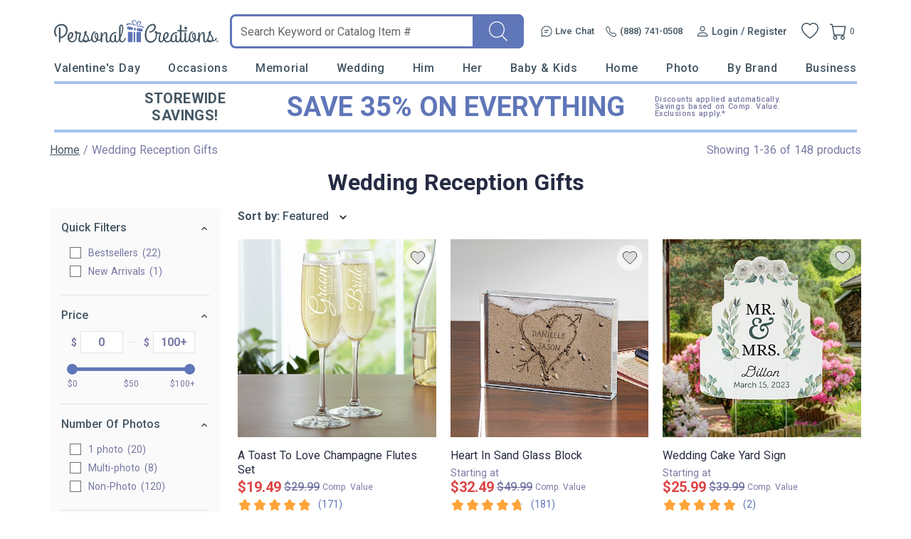

--- FILE ---
content_type: text/html; charset=utf-8
request_url: https://accounts.google.com/o/oauth2/postmessageRelay?parent=https%3A%2F%2Fwww.personalcreations.com&jsh=m%3B%2F_%2Fscs%2Fabc-static%2F_%2Fjs%2Fk%3Dgapi.lb.en.2kN9-TZiXrM.O%2Fd%3D1%2Frs%3DAHpOoo_B4hu0FeWRuWHfxnZ3V0WubwN7Qw%2Fm%3D__features__
body_size: 162
content:
<!DOCTYPE html><html><head><title></title><meta http-equiv="content-type" content="text/html; charset=utf-8"><meta http-equiv="X-UA-Compatible" content="IE=edge"><meta name="viewport" content="width=device-width, initial-scale=1, minimum-scale=1, maximum-scale=1, user-scalable=0"><script src='https://ssl.gstatic.com/accounts/o/2580342461-postmessagerelay.js' nonce="HLHrQtXdPOUkygSC9Hqadg"></script></head><body><script type="text/javascript" src="https://apis.google.com/js/rpc:shindig_random.js?onload=init" nonce="HLHrQtXdPOUkygSC9Hqadg"></script></body></html>

--- FILE ---
content_type: image/svg+xml
request_url: https://www.personalcreations.com/templates/images/icon-arrow.svg
body_size: 100
content:
<svg xmlns="http://www.w3.org/2000/svg" width="19.588" height="10.098" viewBox="0 0 19.588 10.098">
  <path id="Arrow" d="M9.414,9.25.683.122A.4.4,0,0,0,.11.671L8.578,9.525.11,18.378a.4.4,0,0,0,.574.549L9.414,9.8A.4.4,0,0,0,9.414,9.25Z" transform="translate(19.299 0.289) rotate(90)" stroke="#000831" stroke-width="0.5"/>
</svg>


--- FILE ---
content_type: image/svg+xml
request_url: https://www.personalcreations.com/templates/images/icons/icon-tool-cart.svg
body_size: 781
content:
<svg xmlns="http://www.w3.org/2000/svg" width="24" height="24" viewBox="0 0 24 24" fill="none">
  <path d="M0 2.25C0 2.05109 0.0790176 1.86032 0.21967 1.71967C0.360322 1.57902 0.551088 1.5 0.75 1.5H3C3.1673 1.50005 3.32978 1.55603 3.4616 1.65904C3.59342 1.76205 3.68701 1.90618 3.7275 2.0685L4.335 4.5H21.75C21.8601 4.5001 21.9689 4.52445 22.0685 4.57133C22.1682 4.6182 22.2563 4.68644 22.3266 4.77121C22.3969 4.85597 22.4477 4.95518 22.4753 5.06178C22.5029 5.16838 22.5068 5.27976 22.4865 5.388L20.2365 17.388C20.2043 17.5599 20.1131 17.7151 19.9786 17.8268C19.8442 17.9386 19.6749 17.9998 19.5 18H6C5.82515 17.9998 5.65585 17.9386 5.52137 17.8268C5.38688 17.7151 5.29567 17.5599 5.2635 17.388L3.015 5.4105L2.415 3H0.75C0.551088 3 0.360322 2.92098 0.21967 2.78033C0.0790176 2.63968 0 2.44891 0 2.25ZM4.653 6L6.6225 16.5H18.8775L20.847 6H4.653ZM7.5 18C6.70435 18 5.94129 18.3161 5.37868 18.8787C4.81607 19.4413 4.5 20.2044 4.5 21C4.5 21.7956 4.81607 22.5587 5.37868 23.1213C5.94129 23.6839 6.70435 24 7.5 24C8.29565 24 9.05871 23.6839 9.62132 23.1213C10.1839 22.5587 10.5 21.7956 10.5 21C10.5 20.2044 10.1839 19.4413 9.62132 18.8787C9.05871 18.3161 8.29565 18 7.5 18ZM18 18C17.2044 18 16.4413 18.3161 15.8787 18.8787C15.3161 19.4413 15 20.2044 15 21C15 21.7956 15.3161 22.5587 15.8787 23.1213C16.4413 23.6839 17.2044 24 18 24C18.7957 24 19.5587 23.6839 20.1213 23.1213C20.6839 22.5587 21 21.7956 21 21C21 20.2044 20.6839 19.4413 20.1213 18.8787C19.5587 18.3161 18.7957 18 18 18ZM7.5 19.5C7.89783 19.5 8.27936 19.658 8.56066 19.9393C8.84196 20.2206 9 20.6022 9 21C9 21.3978 8.84196 21.7794 8.56066 22.0607C8.27936 22.342 7.89783 22.5 7.5 22.5C7.10218 22.5 6.72065 22.342 6.43934 22.0607C6.15804 21.7794 6 21.3978 6 21C6 20.6022 6.15804 20.2206 6.43934 19.9393C6.72065 19.658 7.10218 19.5 7.5 19.5ZM18 19.5C18.3978 19.5 18.7794 19.658 19.0607 19.9393C19.342 20.2206 19.5 20.6022 19.5 21C19.5 21.3978 19.342 21.7794 19.0607 22.0607C18.7794 22.342 18.3978 22.5 18 22.5C17.6022 22.5 17.2206 22.342 16.9393 22.0607C16.658 21.7794 16.5 21.3978 16.5 21C16.5 20.6022 16.658 20.2206 16.9393 19.9393C17.2206 19.658 17.6022 19.5 18 19.5Z" fill="#435663"/>
</svg>

--- FILE ---
content_type: application/javascript
request_url: https://www.personalcreations.com/scripts/jquery.ui.touch-punch.js?c52800b341d32593da5ba1c68c53e706d6967026&c52800b341d32593da5ba1c68c53e706d6967026
body_size: 1136
content:
/*!
* jQuery UI Touch Punch 0.2.2
*
* Copyright 2011, Dave Furfero
* Dual licensed under the MIT or GPL Version 2 licenses.
*
* Depends:
* jquery.ui.widget.js
* jquery.ui.mouse.js
*/
(function ($) {

  // Detect touch support
  $.support.touch = 'ontouchend' in document;

  // Ignore browsers without touch support
  if (!$.support.touch) {
    return;
  }

  var mouseProto = $.ui.mouse.prototype,
      _mouseInit = mouseProto._mouseInit,
      touchHandled;

  /**
* Simulate a mouse event based on a corresponding touch event
* @param {Object} event A touch event
* @param {String} simulatedType The corresponding mouse event
*/
  function simulateMouseEvent (event, simulatedType) {

    // Ignore multi-touch events
    if (event.originalEvent.touches.length > 1) {
      return;
    }

    event.preventDefault();

    var touch = event.originalEvent.changedTouches[0],
        simulatedEvent = document.createEvent('MouseEvents');
    
    // Initialize the simulated mouse event using the touch event's coordinates
    simulatedEvent.initMouseEvent(
      simulatedType, // type
      true, // bubbles
      true, // cancelable
      window, // view
      1, // detail
      touch.screenX, // screenX
      touch.screenY, // screenY
      touch.clientX, // clientX
      touch.clientY, // clientY
      false, // ctrlKey
      false, // altKey
      false, // shiftKey
      false, // metaKey
      0, // button
      null // relatedTarget
    );

    // Dispatch the simulated event to the target element
    event.target.dispatchEvent(simulatedEvent);
  }

  /**
* Handle the jQuery UI widget's touchstart events
* @param {Object} event The widget element's touchstart event
*/
  mouseProto._touchStart = function (event) {

    var self = this;

    // Ignore the event if another widget is already being handled
    if (touchHandled || !self._mouseCapture(event.originalEvent.changedTouches[0])) {
      return;
    }

    // Set the flag to prevent other widgets from inheriting the touch event
    touchHandled = true;

    // Track movement to determine if interaction was a click
    self._touchMoved = false;

    // Simulate the mouseover event
    simulateMouseEvent(event, 'mouseover');

    // Simulate the mousemove event
    simulateMouseEvent(event, 'mousemove');

    // Simulate the mousedown event
    simulateMouseEvent(event, 'mousedown');
  };

  /**
* Handle the jQuery UI widget's touchmove events
* @param {Object} event The document's touchmove event
*/
  mouseProto._touchMove = function (event) {

    // Ignore event if not handled
    if (!touchHandled) {
      return;
    }

    // Interaction was not a click
    this._touchMoved = true;

    // Simulate the mousemove event
    simulateMouseEvent(event, 'mousemove');
  };

  /**
* Handle the jQuery UI widget's touchend events
* @param {Object} event The document's touchend event
*/
  mouseProto._touchEnd = function (event) {

    // Ignore event if not handled
    if (!touchHandled) {
      return;
    }

    // Simulate the mouseup event
    simulateMouseEvent(event, 'mouseup');

    // Simulate the mouseout event
    simulateMouseEvent(event, 'mouseout');

    // If the touch interaction did not move, it should trigger a click
    if (!this._touchMoved) {

      // Simulate the click event
      simulateMouseEvent(event, 'click');
    }

    // Unset the flag to allow other widgets to inherit the touch event
    touchHandled = false;
  };

  /**
* A duck punch of the $.ui.mouse _mouseInit method to support touch events.
* This method extends the widget with bound touch event handlers that
* translate touch events to mouse events and pass them to the widget's
* original mouse event handling methods.
*/
  mouseProto._mouseInit = function () {
    
    var self = this;

    // Delegate the touch handlers to the widget's element
    self.element
      .on('touchstart', $.proxy(self, '_touchStart'))
      .on('touchmove', $.proxy(self, '_touchMove'))
      .on('touchend', $.proxy(self, '_touchEnd'));

    // Call the original $.ui.mouse init method
    _mouseInit.call(self);
  };

})(jQuery);

--- FILE ---
content_type: image/svg+xml
request_url: https://www.personalcreations.com/templates/images/icon-arrow-small.svg
body_size: 139
content:
<svg xmlns="http://www.w3.org/2000/svg" width="10.011" height="5.005" viewBox="0 0 10.011 5.005">
  <g id="right_2_" data-name="right (2)" transform="translate(10.011 -128.003) rotate(90)">
    <g id="Group_418" data-name="Group 418" transform="translate(128.003 0)">
      <path id="Path_2284" data-name="Path 2284" d="M132.95,4.861l-4.588-4.8a.209.209,0,0,0-.3.288l4.45,4.653-4.45,4.653a.209.209,0,0,0,.3.288l4.588-4.8A.209.209,0,0,0,132.95,4.861Z" transform="translate(-128.003 0)"/>
    </g>
  </g>
</svg>
